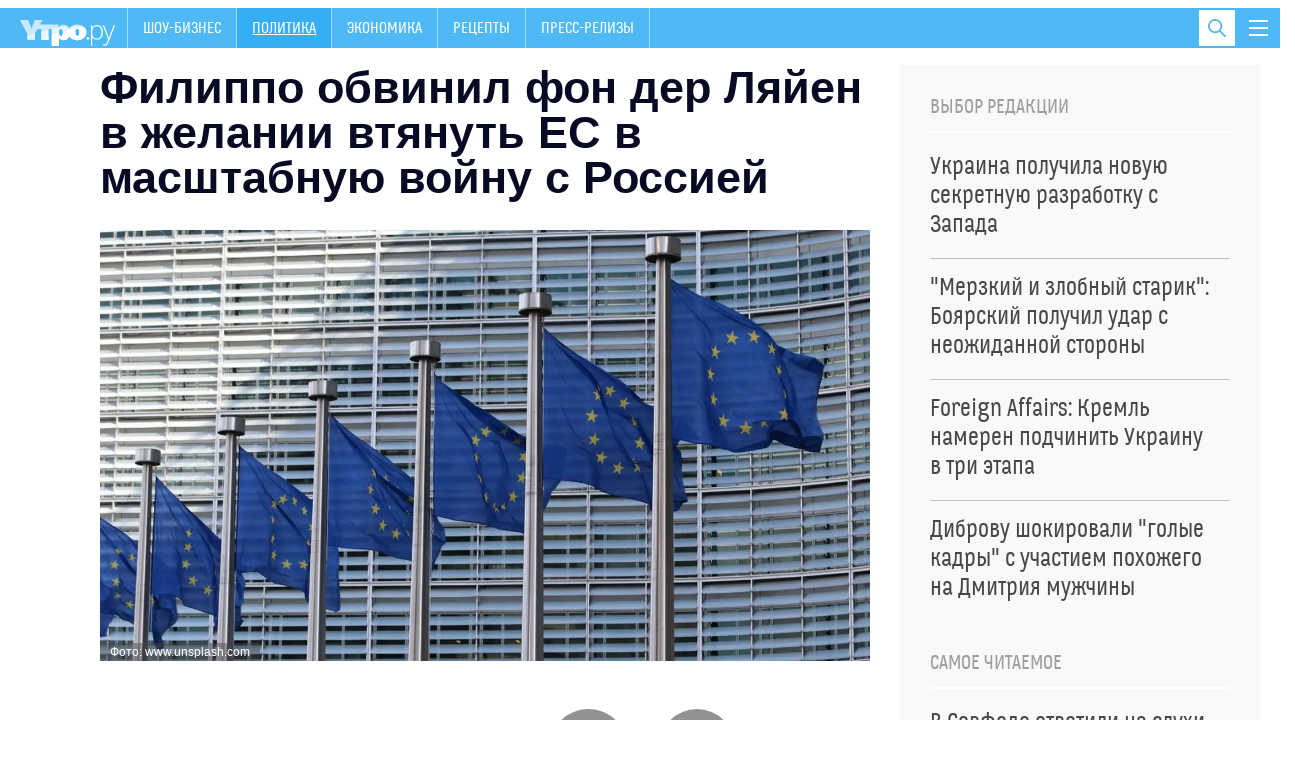

--- FILE ---
content_type: application/javascript; charset=utf-8
request_url: https://utro.ru/static/js/subscribe.js
body_size: 338
content:
var prevented = false;
var subEmail;
$(document).ready(function () {
    $('#sub-submit').on('click', function (e) {
        if (prevented) {
            prevented = false;
            return;
        }

        e.preventDefault();
        subEmail = $('#sub-email');

        $.fn.isValid = function () {
            return this[0].checkValidity()
        };

        if (subEmail.isValid()) {
            $(".sub__popup").css('left', '0');
            $(".mask").css('display', 'block');

            $.ajax({
                url: '/subscribe/',
                type: 'post',
                data: subEmail.serializeArray()
            });
        } else {
            prevented = true;
            $(this).click();
        }
    });

    $(".sub__popup-close").click(function () {
        $(".sub__popup").css('left', '5000px');
        $(".sub__popup-help-text p").hide();
        $(".mask").css('display', 'none');
    });

    $(".sub__popup-help-spoiler").on('click', function () {
        $(".sub__popup-help-text").show();
        $(".sub__popup-help-text p").first().show("fast", function showNext() {
            $(this).next("p").show("fast", showNext);
        });
    });
});

--- FILE ---
content_type: application/javascript; charset=utf-8
request_url: https://utro.ru/static/js/newmain.js?v4
body_size: 2612
content:
function elseInfo(url,id,morelistid){
	$.get(url, function(data) {
		if (morelistid==undefined) morelistid = "";
		document.getElementById('morelist' + morelistid).innerHTML += data;
		$(".morebutton_"+morelistid+id).remove(); //css('display','none');
	});
	return false;
}

$(function() {

	var loadAds = function() {
		var blocks = window['utroCallbacks'];
		if (blocks) {
			while (true) {
				var block = blocks.pop();
				if (block) {
					block();
				} else {
					break;
				}
			}
		}
	};
	$(window).scroll(loadAds);

	// lightbox.option({
 //       'wrapAround': true,
 //       'disableScrolling': true
 //    });
    
	(function() {
		var $sliderNews = $(".slider-news");

		if(!$sliderNews.length) {
			return;
		}

		$sliderNews.each(function() {
			var $root = $(this),
				$prev = $(".slider-news__prev", $root),
				$next = $(".slider-news__next", $root),
				$ul   = $(".slider-news__list", $root),
				slider,
				sliderWidth;

		    sliderWidth = $root.outerWidth();
			slider = $ul.bxSlider(getParams(sliderWidth, $prev, $next));

		    $(window).on('resize', function() {
		    	var w = $root.outerWidth();
		    	
		        if(sliderWidth != w) {
		          	sliderWidth = w;
		          	slider.reloadSlider(getParams(sliderWidth, $prev, $next));
		        }
		    });
		});

		function getParams(width, $prev, $next) {
			var qnt = 3;

			if(Modernizr.mq('(min-width: 1260px)')) {
				qnt = 4;
			}

			var w = Math.ceil(width / qnt);

			return {
				prevSelector: $prev,
				nextSelector: $next,
				prevText: '',
				nextText: '',

				minSlides: qnt,
				maxSlides: qnt,
				moveSlides: 1,
				slideMargin: 0,
				slideWidth: w,

				infiniteLoop: !1,
				hideControlOnEnd: !0,
				touchEnabled: false,
				
				pager: !1
			}
		}
	}());
	
	(function() {
		$('.js-mediator-article img:not(.sys_img)').each(function() {
		    var img = $(this);
			if (img.parents("figure")[0] || !img.attr("alt")) return true;
			
		    img.wrap( "<figure class='news__media'></figure>" );
		    img.parent().append("<figcaption>" + img.attr("alt") + "</figcaption>");
		});
	}());

	(function() {
		var $sliderNews = $(".slider-short-news");

		if(!$sliderNews.length) {
			return;
		}

		var $prev = $(".slider-short-news__prev"),
			$next = $(".slider-short-news__next"),
			$list = $("._slider", $sliderNews),
			$width= $(".slider-short-news__content"),
			slider,
			sliderWidth;

	    sliderWidth = $width.outerWidth();
		slider = $list.bxSlider(getParams(sliderWidth, $prev, $next));

	    $(window).on('resize', function() {
	    	var w = $width.outerWidth();
	    	
	        if(sliderWidth != w) {
	          	sliderWidth = w;
	          	slider.reloadSlider(getParams(sliderWidth, $prev, $next));
	        }
	    });

		function getParams(width, $prev, $next) {
			var qnt = 2,
				margin = 20;

			if(Modernizr.mq('(min-width: 1260px)')) {
				qnt = 3;
				margin = 35;
			}
			// } else if (Modernizr.mq('(min-width: 1441px)')) {
			// 	qnt = 4;
			// 	margin = 72;
			// }

			var w = Math.ceil(width / qnt);

			return {
				prevSelector: $prev,
				nextSelector: $next,
				prevText: '',
				nextText: '',

				minSlides: qnt,
				maxSlides: qnt,
				moveSlides: 1,
				slideMargin: margin,
				slideWidth: w,

				infiniteLoop: !1,
				hideControlOnEnd: !0,
				touchEnabled: false,

				pager: !1
			}
		}
	}());

	$(".toggle-search").on("click", function(e) {
		e.preventDefault();

		var $search = $(".header__search"),
			$input = $search.find(".header__search-input");

		if($search.hasClass("show-form")) {
			if($input.val()) {
				$search.find("form").submit();
			} else {
				$search.removeClass("show-form");
			}
		} else {
			$search.addClass("show-form");
			$input.focus();
		}
	});

	// $(".header__search-input").on("blur", function() {

	// });

	$(".toggle-drop-navi").on("click", function(e) {
		e.preventDefault();
		if (!$(".header").hasClass("show-drop-navi")) {
			var closeMenu = function() {
				$(".header").removeClass("show-drop-navi");
				$(window).off("click", closeMenu);
			}
			$(window).on("click", closeMenu);
		}

		$(".header").toggleClass("show-drop-navi");
		return false;
	});
	
	(function() {
		var $pluso = $(".fly-social-wrap");

		if(!$pluso.length) {
			return;
		}

		var diff     = $(".header").outerHeight() + 8,
			top1     = $pluso.offset().top,
			top2     = $(".stop-fly").offset().top,
			height   = Math.max($(".fly-social").outerHeight(), 326),
			startFly = top1 - diff,
			stopFly  = top2 - diff - height,
			paddingTop = top2 - top1 - height;

		$(window)
			.on("load resize", function() {
				diff     = $(".header").outerHeight() + 8;
				top1     = $pluso.offset().top;
				top2     = $(".stop-fly").offset().top;
				height   = Math.max($(".fly-social").outerHeight(), 326);
				startFly = top1 - diff;
				stopFly  = top2 - diff - height;
				paddingTop = top2 - top1 - height;
			}).on("scroll", function() {
				var st = $(window).scrollTop();

				if(st > startFly && st < stopFly) {
					$pluso.addClass("start-fly");
					$pluso.removeClass("stop-fly");
					$pluso.css("padding-top", 0);
				} else if (st >= stopFly) {
					$pluso.removeClass("start-fly");
					$pluso.addClass("stop-fly");
					$pluso.css("padding-top", paddingTop);
				} else {
					$pluso.removeClass("start-fly stop-fly");
					$pluso.css("padding-top", 0);
				}
			});
	}());
	
	(function() {
		var $flyAside = $(".layout-two-column__aside");

		if(!$flyAside.length) {
			return;
		}

		var $root, $flyElem, winHeight, rootHeight, flyHeight, startFly, stopFly, diff;
		setParams();

		$(window)
			.on("load resize", setParams)
			.on("scroll", function() {
				var st = $(window).scrollTop();

				if(st >= startFly && st < stopFly) {
					$flyAside.addClass("start-fly");
					$flyAside.removeClass("stop-fly");
					$flyElem.css("top", "auto");
				} else if (st >= stopFly) {
					$flyAside.removeClass("start-fly");
					$flyAside.addClass("stop-fly");
					$flyElem.css("top", diff);
				} else {
					$flyAside.removeClass("start-fly stop-fly");
					$flyElem.css("top", "auto");
				}
			});

		function setParams() {
			$root    = $(".layout-two-column");
			$flyElem = $("._inner-fly");
			winHeight= $(window).height();
			rootHeight = $root.outerHeight();
			flyHeight  = $flyElem.outerHeight();
			startFly = $flyAside.offset().top + flyHeight - winHeight + 30;
			stopFly  = $root.offset().top + rootHeight - winHeight;
			diff     = rootHeight - flyHeight - 30;
		}
	}());
});

function headerBig () {
	$('.header').css('height', '76px');

    $('.header__logo').css('line-height', '68px');

    $('.header__logo img').css('height', '46px');

    $('.header__currency').css('height', '68px');

    $('.header__currency li').css('line-height', '68px');
    $('.header__currency li').css('font-size', '20px');

    $('.header__search').css('height', '68px');
    $('.header__search').css('width', '68px');
    $('.header__search').css('margin-left', '10px');

    $('.header__search form').css('height', '64px');
    $('.header__search form').css('right', '66px');

    $('.header__search for input').css('line-height', '64px');
    $('.header__search for input').css('font-size', '20px');

    $('.header__search.show-form form').css('width', '250px');

    $('.header__drop-navi').css('font-size', '24px');

    $('.toggle-search').css('width', '64px');
    $('.toggle-search').css('height', '64px');

    $('.icon-search').css('height', '24px');
    $('.icon-search').css('width', '24px');
    $('.icon-search').css('background-size', '24px 24px');
    $('.icon-search').css('top', '3px');

    $('.toggle-drop-navi').css('height', '68px');
    $('.toggle-drop-navi').css('padding', '22px 20px');

    $('.toggle-drop-navi i').css('width', '36px');
    $('.toggle-drop-navi i').css('margin-top', '6px');

    $('.primary-nav').css('height', '68px');
    $('.primary-nav').css('font-size', '20px');
    $('.primary-nav').css('margin-left', '20px');

    $('.primary-nav li a').css('line-height', '68px');
    $('.primary-nav li a').css('padding', '0 20px');
    
    $('.toggle-drop-navi').css('background', 'url(/static/img/fifa/ball.png) no-repeat center !important');
};

function headerSmall () {
	$('.header').css('height', '48px');

    $('.header__logo').css('line-height', '40px');

    $('.header__logo img').css('height', '26px');

    $('.header__currency').css('height', '40px');

    $('.header__currency li').css('line-height', '40px');
    $('.header__currency li').css('font-size', '16px');

    $('.header__search').css('height', '40px');
    $('.header__search').css('width', '40px');
    $('.header__search').css('margin-left', '0');

    $('.header__search form').css('height', '36px');
    $('.header__search form').css('right', '38px');

    $('.header__search for input').css('line-height', '36px');
    $('.header__search for input').css('font-size', '16px');

    $('.header__search.show-form form').css('width', '220px');

    $('.header__drop-navi').css('font-size', '18px');

    $('.toggle-search').css('width', '36px');
    $('.toggle-search').css('height', '36px');

    $('.icon-search').css('height', '18px');
    $('.icon-search').css('width', '18px');
    $('.icon-search').css('background-size', '18px 18px');
    $('.icon-search').css('top', '0');

    $('.toggle-drop-navi').css('height', '40px');
    $('.toggle-drop-navi').css('padding', '0 12px');

    $('.toggle-drop-navi i').css('width', '19px');
    $('.toggle-drop-navi i').css('margin-top', '5px');

    $('.primary-nav').css('height', '40px');
    $('.primary-nav').css('font-size', '16px');
    $('.primary-nav').css('margin-left', '12px');

    $('.primary-nav li a').css('line-height', '40px');
    $('.primary-nav li a').css('padding', '0 15px');
    
    $('.toggle-drop-navi').css('background', 'url(/static/img/fifa/ball_small.png) no-repeat center');
};

$(document).ready(function () {
    var ctrl = new ScrollMagic.Controller();
    new ScrollMagic.Scene({
        duration: 10,
        offset: 10
    })
    .addTo(ctrl)
    .on("progress", function (event) {
        //console.log(event);
        if (window.innerWidth >= 1341) {
            if (event.scrollDirection == 'REVERSE') {
            	$("#header-bar").removeClass("small");
            } else if (event.scrollDirection == 'FORWARD') {
            	$("#header-bar").addClass("small");
            }
        } else {
        	$("#header-bar").addClass("small");
        }
    });

	new ScrollMagic.Scene({
        duration: $(document).height(),
        offset: window.innerHeight/2
    })
    .addTo(ctrl)
    .on("progress", function (event) {
        //console.log(event);

        if (event.scrollDirection == 'REVERSE') {
            //$('#header-bar').css('display', 'block');
        } else if (event.scrollDirection == 'FORWARD') {
            //$('#header-bar').css('display', 'none');
        }
    });
	
	if ($("#wrap.brendpage")[0]) {
	    new ScrollMagic.Scene({
	        duration: 200,
	        offset: 0
	    })
	    .addTo(ctrl)
	    .on("progress", function (event) {
    		var top = 200 - $(window).scrollTop();
    		if (top < 0) top = 0;
    		$('#header-bar').css('top', top + "px");
	    });
	}
});

--- FILE ---
content_type: image/svg+xml
request_url: https://utro.ru/static/img/logo-1.svg
body_size: 3606
content:
<svg xmlns="http://www.w3.org/2000/svg" width="254.049" height="69.695"><path opacity=".7" fill="#FFF" d="M104.093 33.64c0-5.362 2.417-9.71 5.397-9.71 2.98 0 5.395 4.348 5.395 9.71s-2.415 9.709-5.395 9.709c-2.98 0-5.397-4.347-5.397-9.709m43.518-.678c0-5.533 2.649-10.019 5.919-10.019 3.268 0 5.918 4.486 5.918 10.019s-2.65 10.018-5.918 10.018c-3.27 0-5.919-4.485-5.919-10.018M39.339.141L30.984 23.35 21.469.065H-.001l19.179 36.283V52.71h20.857V36.464l6.616-11.837 10.443.232V52.71h18.8V24.395l9.168.116v45.184h19.263V48.301c.334.4 5.897 6.859 14.506 5.687 5.742-.782 10.635-4.659 12.765-10.097.897 1.061 9.967 11.439 23.906 10.212 9.734-.858 15.866-6.852 17.523-8.588 1.037-1.258 4.232-5.454 4.41-11.72.193-6.718-3.212-11.313-4.178-12.533-1.148-1.28-8.042-8.722-19.495-9.052-11.53-.332-18.871 6.796-20.077 8.007-.659.851-1.315 1.703-1.973 2.553-3.158-6.778-9.844-10.879-16.594-10.328-7.187.588-11.321 6.193-11.954 7.079-.077-2.05-.162-5.457-.24-7.508l-49.891.081L60.227.065 39.339.141z"/><path opacity=".5" fill="#FFF" d="M19.178 43.038v9.672h20.857V36.464l.465-.833a770.157 770.157 0 0 0-21.322 7.407m37.916-12.604V52.71h18.8V25.358a400.625 400.625 0 0 0-18.8 5.076m46.999 3.206c0-5.362 2.417-9.71 5.397-9.71 2.98 0 5.395 4.348 5.395 9.71s-2.415 9.709-5.395 9.709c-2.98 0-5.397-4.347-5.397-9.709m43.518-.678c0-5.533 2.649-10.019 5.919-10.019 3.268 0 5.918 4.486 5.918 10.019s-2.65 10.018-5.918 10.018c-3.27 0-5.919-4.485-5.919-10.018m-10.079-15.901c-2.077 1.414-3.394 2.701-3.847 3.156-.659.851-1.315 1.703-1.973 2.553a18.793 18.793 0 0 0-3.668-5.291c-15.758.918-31.044 2.988-48.29 6.965l5.308.067v45.184h19.263V48.301c.334.4 5.897 6.859 14.506 5.687 5.742-.782 10.635-4.659 12.765-10.097.897 1.061 9.967 11.439 23.906 10.212 9.734-.858 15.866-6.852 17.523-8.588 1.037-1.258 4.232-5.454 4.41-11.72.193-6.718-3.212-11.313-4.178-12.533-.506-.565-2.131-2.328-4.771-4.151a706.723 706.723 0 0 0-17.571-.243c-4.566 0-9.008.059-13.383.193"/><path fill="#FFF" d="M178.479 46.212h6.499v6.178h-6.499zM205.939 13.535c-5.688 0-9.827 2.035-12.417 6.104h-.208l-.659-5.376h-2.913v54.765h3.434V54.669c0-2.035-.047-3.907-.139-5.619l-.104-2.913h.243c2.659 4.347 6.89 6.521 12.694 6.521 4.856 0 8.688-1.705 11.497-5.116 2.809-3.41 4.214-8.214 4.214-14.411 0-6.382-1.335-11.243-4.006-14.584-2.67-3.341-6.549-5.012-11.636-5.012zm8.827 31.77c-2.116 2.867-5.104 4.301-8.966 4.301-4.463 0-7.682-1.26-9.659-3.78-1.977-2.52-2.965-6.729-2.965-12.625v-1.11c0-5.457 1.029-9.393 3.087-11.81 2.058-2.416 5.283-3.625 9.677-3.625 8 0 12 5.538 12 16.613-.001 5.157-1.058 9.169-3.174 12.036zm35.745-31.042l-7.977 20.949c-2.197 5.919-3.781 10.37-4.752 13.353h-.208c-.648-2.266-2.185-6.647-4.613-13.145l-7.977-21.157h-3.538l14.428 37.701c-.277.763-.896 2.411-1.856 4.942-.96 2.532-1.803 4.381-2.532 5.549-.728 1.167-1.543 2.029-2.445 2.584-.902.555-1.942.832-3.121.832-1.549 0-2.995-.185-4.336-.555V68.3c1.618.485 3.087.728 4.405.728 1.757 0 3.254-.312 4.491-.937 1.237-.624 2.318-1.561 3.243-2.809.924-1.249 2.069-3.654 3.434-7.214l16.891-43.805h-3.537z"/><g><g fill="#FFF"><path d="M114.885 33.64c0 5.362-2.415 9.709-5.395 9.709-2.935 0-5.318-4.218-5.39-9.468a383.097 383.097 0 0 0-19.038 6.807v29.007h19.263V48.301c.334.4 5.897 6.859 14.506 5.687 5.742-.782 10.635-4.659 12.765-10.097.897 1.061 9.967 11.439 23.906 10.212 9.734-.858 15.866-6.852 17.523-8.588 1.037-1.258 4.232-5.454 4.41-11.72.193-6.718-3.212-11.313-4.178-12.533a24.648 24.648 0 0 0-1.564-1.578c-20.557 1.923-39.326 5.765-57.076 10.944.172.949.268 1.96.268 3.012zm38.645-10.697c3.268 0 5.918 4.486 5.918 10.019s-2.65 10.018-5.918 10.018c-3.27 0-5.919-4.485-5.919-10.018s2.649-10.019 5.919-10.019zM75.894 44.351c-6.315 2.601-12.567 5.334-18.8 8.161v.198h18.8v-8.359z"/></g></g></svg>